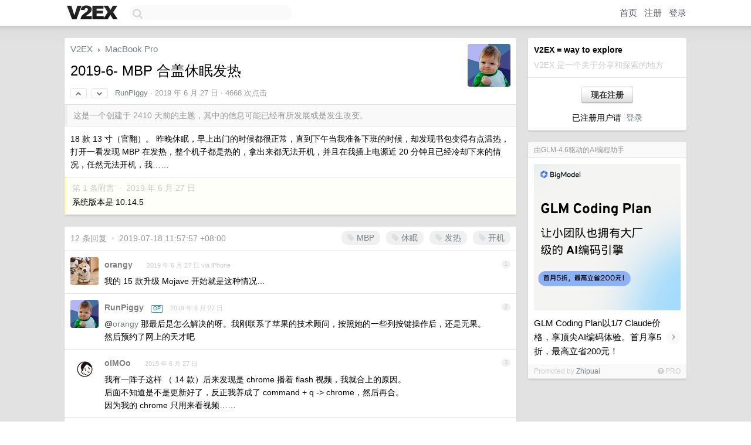

--- FILE ---
content_type: text/html; charset=UTF-8
request_url: https://s.v2ex.com/t/578078
body_size: 8595
content:
<!DOCTYPE html>
<html lang="zh-CN">
<head>
    <meta name="Content-Type" content="text/html;charset=utf-8">
    <meta name="Referrer" content="unsafe-url">
    <meta content="True" name="HandheldFriendly">
    
    <meta name="theme-color" content="#ffffff">
    
    
    <meta name="apple-mobile-web-app-capable" content="yes" />
<meta name="mobile-web-app-capable" content="yes" />
<meta name="detectify-verification" content="d0264f228155c7a1f72c3d91c17ce8fb" />
<meta name="p:domain_verify" content="b87e3b55b409494aab88c1610b05a5f0"/>
<meta name="alexaVerifyID" content="OFc8dmwZo7ttU4UCnDh1rKDtLlY" />
<meta name="baidu-site-verification" content="D00WizvYyr" />
<meta name="msvalidate.01" content="D9B08FEA08E3DA402BF07ABAB61D77DE" />
<meta property="wb:webmaster" content="f2f4cb229bda06a4" />
<meta name="google-site-verification" content="LM_cJR94XJIqcYJeOCscGVMWdaRUvmyz6cVOqkFplaU" />
<meta name="wwads-cn-verify" content="c8ffe9a587b126f152ed3d89a146b445" />
<script type="text/javascript" src="https://cdn.wwads.cn/js/makemoney.js" async></script>
<script async src="https://pagead2.googlesyndication.com/pagead/js/adsbygoogle.js?client=ca-pub-5060390720525238"
     crossorigin="anonymous"></script>
    
    <title>2019-6- MBP 合盖休眠发热 - V2EX</title>
    <link rel="dns-prefetch" href="https://static.v2ex.com/" />
<link rel="dns-prefetch" href="https://cdn.v2ex.com/" />
<link rel="dns-prefetch" href="https://i.v2ex.co/" />
<link rel="dns-prefetch" href="https://www.google-analytics.com/" />    
    <style>
        body {
            min-width: 820px;
            font-family: "Helvetica Neue", "Luxi Sans", "Segoe UI", "Hiragino Sans GB", "Microsoft Yahei", sans-serif, "Apple Logo";
        }
    </style>
    <link rel="stylesheet" type="text/css" media="screen" href="/assets/c5cbeb747d47558e3043308a6db51d2046fbbcae-combo.css?t=1769913000">
    
    <script>
        const SITE_NIGHT = 0;
    </script>
    <link rel="stylesheet" href="/static/css/vendor/tomorrow.css?v=3c006808236080a5d98ba4e64b8f323f" type="text/css">
    
    <link rel="icon" sizes="192x192" href="/static/icon-192.png">
    <link rel="apple-touch-icon" sizes="180x180" href="/static/apple-touch-icon-180.png?v=91e795b8b5d9e2cbf2d886c3d4b7d63c">
    
    <link rel="shortcut icon" href="/static/favicon.ico" type="image/png">
    
    
    <link rel="manifest" href="/manifest.webmanifest">
    <script>
        const LANG = 'zhcn';
        const FEATURES = ['search', 'favorite-nodes-sort'];
    </script>
    <script src="/assets/e018fd2b900d7499242ac6e8286c94e0e0cc8e0d-combo.js?t=1769913000" defer></script>
    <meta name="description" content="MacBook Pro - @RunPiggy - 18 款 13 寸（官翻）。昨晚休眠，早上出门的时候都很正常，直到下午当我准备下班的时候，却发现书包变得有点温热，打开一看发现 MBP 在发热，整个机子都是热的，拿出来都无法开机，并且在我插上电源">
    
    
    <link rel="canonical" href="https://www.v2ex.com/t/578078">
    
    


<meta property="og:locale" content="zh_CN" />
<meta property="og:type" content="article" />
<meta property="og:title" content="2019-6- MBP 合盖休眠发热 - V2EX" />
<meta property="og:description" content="MacBook Pro - @RunPiggy - 18 款 13 寸（官翻）。昨晚休眠，早上出门的时候都很正常，直到下午当我准备下班的时候，却发现书包变得有点温热，打开一看发现 MBP 在发热，整个机子都是热的，拿出来都无法开机，并且在我插上电源" />
<meta property="og:url" content="https://www.v2ex.com/t/578078" />
<meta property="og:site_name" content="V2EX" />

<meta property="article:tag" content="mbp" />
<meta property="article:section" content="MacBook Pro" />
<meta property="article:published_time" content="2019-06-27T10:10:02Z" />

<meta name="twitter:card" content="summary" />
<meta name="twitter:description" content="MacBook Pro - @RunPiggy - 18 款 13 寸（官翻）。昨晚休眠，早上出门的时候都很正常，直到下午当我准备下班的时候，却发现书包变得有点温热，打开一看发现 MBP 在发热，整个机子都是热的，拿出来都无法开机，并且在我插上电源" />
<meta name="twitter:title" content="2019-6- MBP 合盖休眠发热 - V2EX" />
<meta name="twitter:image" content="https://cdn.v2ex.com/avatar/9288/3f8a/423625_large.png?m=1602841043" />
<meta name="twitter:site" content="@V2EX" />
<meta name="twitter:creator" content="@V2EX" />
<link rel="top" title="回到顶部" href="#">


<link rel="amphtml" href="https://www.v2ex.com/amp/t/578078" />
<script>
const topicId = 578078;
var once = "18332";

document.addEventListener("DOMContentLoaded", () => {
    protectTraffic();

    if (typeof reloadTopicTips !== 'undefined') {
        window.reloadTopicTips = reloadTopicTips;
    }

    const observer = new IntersectionObserver(
        ([e]) => e.target.toggleAttribute('stuck', e.intersectionRatio < 1),
        {threshold: [1]}
    );

    observer.observe(document.getElementById('reply-box'));

    
    hljs.initHighlightingOnLoad();
    

    $('#Main').on('click', '.no, .ago', function () {
        location.hash = $(this).parents('.cell').prop('id');
    });

    

    // refresh once
    document.addEventListener('visibilitychange', e => {
        if (document.visibilityState === 'visible') {
            fetchOnce().then(once => {
                $('#once').val(once);
            });
        }
    });

    if (location.search.indexOf('p=') > -1) {
    const p = Number(location.search.split('p=')[1].split('&')[0]);
    if (p) {
        const key = 'tp578078';
        if (lscache.set(key, p, 60 * 24 * 30)) { // 30 days
            console.log(`Saved topic page number to ${key}: ` + p);
        }
    }
}

    
});
</script>
<script type="text/javascript">
function format(tpl) {
    var index = 1, items = arguments;
    return (tpl || '').replace(/{(\w*)}/g, function(match, p1) {
        return items[index++] || p1 || match;
    });
}
function loadCSS(url, callback) {
    return $('<link type="text/css" rel="stylesheet"/>')
        .attr({ href: url })
        .on('load', callback)
        .appendTo(document.head);
}
function lazyGist(element) {
    var $btn = $(element);
    var $self = $(element).parent();
    var $link = $self.find('a');
    $btn.prop('disabled', 'disabled').text('Loading...');
    $.getJSON(format('{}.json?callback=?', $link.prop('href').replace($link.prop('hash'), '')))
        .done(function(data) {
            loadCSS(data.stylesheet, function() {
                $self.replaceWith(data.div);
                $('.gist .gist-file .gist-meta a').filter(function() { return this.href === $link.prop('href'); }).parents('.gist-file').siblings().remove();
            });
        })
        .fail(function() { $self.replaceWith($('<a>').attr('href', url).text(url)); });
}
</script>


    
</head>
<body>
    
    
    <div id="Top">
        <div class="content">
            <div class="site-nav">
                <a href="/" name="top" title="way to explore"><div id="Logo"></div></a>
                <div id="search-container">
                    <input id="search" type="text" maxlength="128" autocomplete="off" tabindex="1">
                    <div id="search-result" class="box"></div>
                </div>
                <div class="tools" >
                
                    <a href="/" class="top">首页</a>
                    <a href="/signup" class="top">注册</a>
                    <a href="/signin" class="top">登录</a>
                
                </div>
            </div>
        </div>
    </div>
    
    <div id="Wrapper">
        <div class="content">
            
            <div id="Leftbar"></div>
            <div id="Rightbar">
                <div class="sep20"></div>
                
                    
                    <div class="box">
                        <div class="cell">
                            <strong>V2EX = way to explore</strong>
                            <div class="sep5"></div>
                            <span class="fade">V2EX 是一个关于分享和探索的地方</span>
                        </div>
                        <div class="inner">
                            <div class="sep5"></div>
                            <div align="center"><a href="/signup" class="super normal button">现在注册</a>
                            <div class="sep5"></div>
                            <div class="sep10"></div>
                            已注册用户请 &nbsp;<a href="/signin">登录</a></div>
                        </div>
                    </div>
                    
                    





                    
                    <div class="sep20"></div>
                    <div class="box" id="pro-campaign-container">
    <!-- Campaign content will be loaded here -->
</div>

<script>
document.addEventListener('DOMContentLoaded', function() {
    // Function to escape HTML entities
    function escapeHtml(text) {
        if (!text) return '';
        var div = document.createElement('div');
        div.textContent = text;
        return div.innerHTML;
    }

    // Function to render campaign based on display format
    function renderCampaign(campaign) {
        let html = '';
        let displayFormat = campaign.display_format || 'text-only';
        let title = escapeHtml(campaign.title);
        let description = escapeHtml(campaign.description);
        let callToAction = escapeHtml(campaign.call_to_action);
        let link = escapeHtml(campaign.link);

        // Check if required image URL is available for the display format, fallback to text-only if not
        if (displayFormat === 'small-with-description' && !campaign.img_small_url) {
            displayFormat = 'text-only';
        } else if (displayFormat === 'banner-only' && !campaign.img_banner_url) {
            displayFormat = 'text-only';
        } else if ((displayFormat === 'big-only' || displayFormat === 'big-with-description' || displayFormat === 'big-with-title-description-button') && !campaign.img_big_url) {
            displayFormat = 'text-only';
        }

        html = `<div class="pro-unit-title">${title}</div>`;
        switch(displayFormat) {
            case 'text-only':
                html += `
                    <div class="pro-unit">
                    <div class="pro-unit-description flex-one-row gap10">
                        <div onclick="window.open('${link}', '_blank')">${description}</div>
                        <div><a href="${link}" class="pro-unit-go" target="_blank">›</a>
                        </div>
                    </div>
                    </div>
                `;
                break;

            case 'small-with-description':
                html += `<div class="pro-unit flex-one-row">
                    ${campaign.img_small_cid ? `<div class="pro-unit-small-image">
                        <a href="${link}" target="_blank"><img src="${campaign.img_small_url}" class="pro-unit-img" style="max-width: 130px; max-height: 100px;" /></a>
                    </div>` : ''}
                    <div onclick="window.open('${link}', '_blank')" class="pro-unit-description">${description}</div>
                </div>`;
                break;

            case 'banner-only':
                html += `<div class="cell"><a href="${link}" target="_blank"><img src="${campaign.img_banner_url}" class="pro-unit-img" style="max-width: 250px; max-height: 60px; display: block; vertical-align: bottom;" /></a></div>`;
                break;

            case 'big-only':
                html += `<div class="cell"><a href="${link}" target="_blank"><img src="${campaign.img_big_url}" class="pro-unit-img" style="max-width: 500px; max-height: 500px; width: 100%; display: block; vertical-align: bottom;" /></a></div>`;
                break;

            case 'big-with-description':
                html += `<div class="inner" style="padding-bottom: 0px;"><a href="${link}" target="_blank"><img src="${campaign.img_big_url}" class="pro-unit-img" style="max-width: 500px; max-height: 500px; width: 100%; display: block; vertical-align: bottom;" /></a></div>`;
                html += `<div class="pro-unit-description flex-one-row gap10">
                    <div onclick="window.open('${link}', '_blank')">${description}</div>
                    <div><a href="${link}" class="pro-unit-go" target="_blank">›</a></div></div>`;
                break;

            case 'big-with-title-description-button':
                html += `<div class="inner" style="padding-bottom: 0px;"><a href="${link}" target="_blank"><img src="${campaign.img_big_url}" class="pro-unit-img" style="max-width: 500px; max-height: 500px; width: 100%; display: block; vertical-align: bottom;" /></a></div>`;
                html += `<div class="pro-unit-description">
                    <div style="text-align: center" onclick="window.open('${link}', '_blank')">${description}</div>
                    </div>`;
                html += `<div class="pro-unit-cta-container"><a href="${link}" target="_blank" class="pro-unit-cta">${callToAction}</a></div>`;
                break;

            default:
                html += `
                    <div class="pro-unit-description flex-one-row gap10">
                        <div onclick="window.open('${link}', '_blank')">${description}</div>
                        <div><a href="${link}" class="pro-unit-go" target="_blank">›</a></div>
                    </div>
                `;
        }

        html += `<div class="pro-unit-from flex-one-row gap10">
        <div>Promoted by <a href="/member/${campaign.member.username}" target="_blank">${campaign.member.username}</a></div>
        <div><a href="/pro/about" target="_blank" class="fade"><i class="fa fa-question-circle fade"></i> <span style="font-size: 12px; color: var(--color-fade)">PRO</span></a></div>
        </div>`

        return html;
    }

    // Load campaign from emitter
    var xhr = new XMLHttpRequest();
    xhr.open('GET', '/pro/emitter', true);
    xhr.setRequestHeader('Content-Type', 'application/json');

    xhr.onreadystatechange = function() {
        if (xhr.readyState === 4) {
            if (xhr.status === 200) {
                try {
                    var campaign = JSON.parse(xhr.responseText);
                    if (campaign && campaign.id) {
                        var html = renderCampaign(campaign);
                        document.getElementById('pro-campaign-container').innerHTML = html;
                    } else {
                        // No campaign to display, hide the container
                        document.getElementById('pro-campaign-container').style.display = 'none';
                    }
                } catch (e) {
                    // Parse error, hide the container
                    document.getElementById('pro-campaign-container').style.display = 'none';
                    console.log('Error parsing campaign data: ' + e.message);
                }
            } else {
                // HTTP error, hide the container
                document.getElementById('pro-campaign-container').style.display = 'none';
                console.log('Error loading campaign: HTTP ' + xhr.status);
            }
        }
    };

    xhr.send();
});
</script>
                    <div class="sep20"></div>
                    
                    
                    
                
            </div>
            <div id="Main">
                <div class="sep20"></div>
                
<div class="box" style="border-bottom: 0px;">
    
    <div class="header"><div class="fr"><a href="/member/RunPiggy"><img src="https://cdn.v2ex.com/avatar/9288/3f8a/423625_large.png?m=1602841043" class="avatar" border="0" align="default" alt="RunPiggy" data-uid="423625" /></a></div>
    <a href="/">V2EX</a> <span class="chevron">&nbsp;›&nbsp;</span> <a href="/go/mbp">MacBook Pro</a>
    <div class="sep10"></div>
    <h1>2019-6- MBP 合盖休眠发热</h1>
    <div id="topic_578078_votes" class="votes">
<a href="javascript:" onclick="upVoteTopic(578078);" class="vote"><li class="fa fa-chevron-up"></li></a> &nbsp;<a href="javascript:" onclick="downVoteTopic(578078);" class="vote"><li class="fa fa-chevron-down"></li></a></div> &nbsp; <small class="gray"><a href="/member/RunPiggy">RunPiggy</a> · <span title="2019-06-27 18:10:02 +08:00">2019 年 6 月 27 日</span> · 4668 次点击</small>
    </div>
    
    
    <div class="outdated">这是一个创建于 2410 天前的主题，其中的信息可能已经有所发展或是发生改变。</div>
    
    
    <div class="cell">
        
        <div class="topic_content"><div class="markdown_body"><p>18 款 13 寸（官翻）。
昨晚休眠，早上出门的时候都很正常，直到下午当我准备下班的时候，却发现书包变得有点温热，打开一看发现 MBP 在发热，整个机子都是热的，拿出来都无法开机，并且在我插上电源近 20 分钟且已经冷却下来的情况，任然无法开机，我……</p>
</div></div>
        
    </div>
    
    
    
    <div class="subtle">
        <span class="fade">第 1 条附言 &nbsp;·&nbsp; <span title="2019-06-27 19:04:52 +08:00">2019 年 6 月 27 日</span></span>
        <div class="sep5"></div>
        
        <div class="topic_content">系统版本是 10.14.5</div>
        
    </div>
    
    
</div>

<!-- SOL tip topic -->


<div class="sep20"></div>


<div class="box">
    <div class="cell"><div class="fr" style="margin: -3px -5px 0px 0px;"><a href="/tag/MBP" class="tag"><li class="fa fa-tag"></li> MBP</a><a href="/tag/休眠" class="tag"><li class="fa fa-tag"></li> 休眠</a><a href="/tag/发热" class="tag"><li class="fa fa-tag"></li> 发热</a><a href="/tag/开机" class="tag"><li class="fa fa-tag"></li> 开机</a></div><span class="gray">12 条回复 &nbsp;<strong class="snow">•</strong> &nbsp;2019-07-18 11:57:57 +08:00</span>
    </div>
    

    
        
        <div id="r_7546547" class="cell">
        
        <table cellpadding="0" cellspacing="0" border="0" width="100%">
            <tr>
                <td width="48" valign="top" align="center"><img src="https://cdn.v2ex.com/avatar/4079/e72c/351268_normal.png?m=1761220630" class="avatar" border="0" align="default" alt="orangy" data-uid="351268" /></td>
                <td width="10" valign="top"></td>
                <td width="auto" valign="top" align="left"><div class="fr"> &nbsp; &nbsp; <span class="no">1</span></div>
                    <div class="sep3"></div>
                    <strong><a href="/member/orangy" class="dark">orangy</a></strong> &nbsp; <div class="badges"></div>&nbsp; &nbsp;<span class="ago" title="2019-06-27 18:40:12 +08:00">2019 年 6 月 27 日 via iPhone</span> 
                    <div class="sep5"></div>
                    <div class="reply_content">我的 15 款升级 Mojave 开始就是这种情况…</div>
                </td>
            </tr>
        </table>
        </div>
    
    

    
        
        <div id="r_7546666" class="cell">
        
        <table cellpadding="0" cellspacing="0" border="0" width="100%">
            <tr>
                <td width="48" valign="top" align="center"><img src="https://cdn.v2ex.com/avatar/9288/3f8a/423625_normal.png?m=1602841043" class="avatar" border="0" align="default" alt="RunPiggy" data-uid="423625" /></td>
                <td width="10" valign="top"></td>
                <td width="auto" valign="top" align="left"><div class="fr"> &nbsp; &nbsp; <span class="no">2</span></div>
                    <div class="sep3"></div>
                    <strong><a href="/member/RunPiggy" class="dark">RunPiggy</a></strong> &nbsp; <div class="badges"><div class="badge op">OP</div></div>&nbsp; &nbsp;<span class="ago" title="2019-06-27 19:06:04 +08:00">2019 年 6 月 27 日</span> 
                    <div class="sep5"></div>
                    <div class="reply_content">@<a href="/member/orangy">orangy</a> 那最后是怎么解决的呀。我刚联系了苹果的技术顾问，按照她的一些列按键操作后，还是无果。<br />然后预约了网上的天才吧</div>
                </td>
            </tr>
        </table>
        </div>
    
    

    
        
        <div id="r_7546683" class="cell">
        
        <table cellpadding="0" cellspacing="0" border="0" width="100%">
            <tr>
                <td width="48" valign="top" align="center"><img src="https://cdn.v2ex.com/avatar/d2bb/d49f/107004_normal.png?m=1748599527" class="avatar" border="0" align="default" alt="oIMOo" data-uid="107004" /></td>
                <td width="10" valign="top"></td>
                <td width="auto" valign="top" align="left"><div class="fr"> &nbsp; &nbsp; <span class="no">3</span></div>
                    <div class="sep3"></div>
                    <strong><a href="/member/oIMOo" class="dark">oIMOo</a></strong> &nbsp; <div class="badges"></div>&nbsp; &nbsp;<span class="ago" title="2019-06-27 19:09:18 +08:00">2019 年 6 月 27 日</span> 
                    <div class="sep5"></div>
                    <div class="reply_content">我有一阵子这样 （ 14 款）后来发现是 chrome 播着 flash 视频，我就合上的原因。<br />后面不知道是不是更新好了，反正我养成了 command + q -&gt; chrome，然后再合。<br />因为我的 chrome 只用来看视频……</div>
                </td>
            </tr>
        </table>
        </div>
    
    

    
        
        <div id="r_7549180" class="cell">
        
        <table cellpadding="0" cellspacing="0" border="0" width="100%">
            <tr>
                <td width="48" valign="top" align="center"><img src="https://cdn.v2ex.com/gravatar/13551612922ec13d1353ab8f7ea18b24?s=48&d=retro" class="avatar" border="0" align="default" alt="uyz" data-uid="366671" /></td>
                <td width="10" valign="top"></td>
                <td width="auto" valign="top" align="left"><div class="fr"> &nbsp; &nbsp; <span class="no">4</span></div>
                    <div class="sep3"></div>
                    <strong><a href="/member/uyz" class="dark">uyz</a></strong> &nbsp; <div class="badges"></div>&nbsp; &nbsp;<span class="ago" title="2019-06-28 11:31:25 +08:00">2019 年 6 月 28 日</span> 
                    <div class="sep5"></div>
                    <div class="reply_content">我每次盒盖休眠之前关闭 WiFi</div>
                </td>
            </tr>
        </table>
        </div>
    
    

    
        
        <div id="r_7551612" class="cell">
        
        <table cellpadding="0" cellspacing="0" border="0" width="100%">
            <tr>
                <td width="48" valign="top" align="center"><img src="https://cdn.v2ex.com/avatar/4079/e72c/351268_normal.png?m=1761220630" class="avatar" border="0" align="default" alt="orangy" data-uid="351268" /></td>
                <td width="10" valign="top"></td>
                <td width="auto" valign="top" align="left"><div class="fr"> &nbsp; &nbsp; <span class="no">5</span></div>
                    <div class="sep3"></div>
                    <strong><a href="/member/orangy" class="dark">orangy</a></strong> &nbsp; <div class="badges"></div>&nbsp; &nbsp;<span class="ago" title="2019-06-28 18:58:09 +08:00">2019 年 6 月 28 日 via iPhone</span>  &nbsp; <span class="small fade"><img src="/static/img/heart_20250818.png?v=c3415183a0b3e9ab1576251be69d7d6d" width="14" align="absmiddle" alt="❤️" /> 1</span>
                    <div class="sep5"></div>
                    <div class="reply_content">@<a href="/member/RunPiggy">RunPiggy</a> 楼上正解，合盖之前断开 Wi-Fi …有一个操作可以让系统默认合盖之后断开 Wi-Fi，可是我有点忘记了，你可以搜一下…</div>
                </td>
            </tr>
        </table>
        </div>
    
    

    
        
        <div id="r_7553577" class="cell">
        
        <table cellpadding="0" cellspacing="0" border="0" width="100%">
            <tr>
                <td width="48" valign="top" align="center"><img src="https://cdn.v2ex.com/avatar/bc79/c67c/48087_normal.png?m=1742541672" class="avatar" border="0" align="default" alt="jasonboo" data-uid="48087" /></td>
                <td width="10" valign="top"></td>
                <td width="auto" valign="top" align="left"><div class="fr"> &nbsp; &nbsp; <span class="no">6</span></div>
                    <div class="sep3"></div>
                    <strong><a href="/member/jasonboo" class="dark">jasonboo</a></strong> &nbsp; <div class="badges"></div>&nbsp; &nbsp;<span class="ago" title="2019-06-29 12:42:53 +08:00">2019 年 6 月 29 日</span> 
                    <div class="sep5"></div>
                    <div class="reply_content">@<a href="/member/orangy">orangy</a> 确实在终端下修改一个参数即可“合盖关闭 Wi-Fi ”，但牺牲的是 find my mac 功能。我选择继续开启</div>
                </td>
            </tr>
        </table>
        </div>
    
    

    
        
        <div id="r_7554857" class="cell">
        
        <table cellpadding="0" cellspacing="0" border="0" width="100%">
            <tr>
                <td width="48" valign="top" align="center"><img src="https://cdn.v2ex.com/avatar/4079/e72c/351268_normal.png?m=1761220630" class="avatar" border="0" align="default" alt="orangy" data-uid="351268" /></td>
                <td width="10" valign="top"></td>
                <td width="auto" valign="top" align="left"><div class="fr"> &nbsp; &nbsp; <span class="no">7</span></div>
                    <div class="sep3"></div>
                    <strong><a href="/member/orangy" class="dark">orangy</a></strong> &nbsp; <div class="badges"></div>&nbsp; &nbsp;<span class="ago" title="2019-06-29 20:39:33 +08:00">2019 年 6 月 29 日 via iPhone</span> 
                    <div class="sep5"></div>
                    <div class="reply_content">@<a href="/member/jasonboo">jasonboo</a> 开启的话 Mac 很快就没电了，find my Mac 一样没用</div>
                </td>
            </tr>
        </table>
        </div>
    
    

    
        
        <div id="r_7557377" class="cell">
        
        <table cellpadding="0" cellspacing="0" border="0" width="100%">
            <tr>
                <td width="48" valign="top" align="center"><img src="https://cdn.v2ex.com/avatar/c300/5619/156712_normal.png?m=1608885911" class="avatar" border="0" align="default" alt="icenine" data-uid="156712" /></td>
                <td width="10" valign="top"></td>
                <td width="auto" valign="top" align="left"><div class="fr"> &nbsp; &nbsp; <span class="no">8</span></div>
                    <div class="sep3"></div>
                    <strong><a href="/member/icenine" class="dark">icenine</a></strong> &nbsp; <div class="badges"></div>&nbsp; &nbsp;<span class="ago" title="2019-06-30 18:54:58 +08:00">2019 年 6 月 30 日</span> 
                    <div class="sep5"></div>
                    <div class="reply_content">也出过这种问题，后来基本上都是关机。<br />还是雪豹时代的盒盖休眠让人放心，想想那会还是机械硬盘</div>
                </td>
            </tr>
        </table>
        </div>
    
    

    
        
        <div id="r_7561474" class="cell">
        
        <table cellpadding="0" cellspacing="0" border="0" width="100%">
            <tr>
                <td width="48" valign="top" align="center"><img src="https://cdn.v2ex.com/avatar/dd80/ef04/344061_normal.png?m=1663308764" class="avatar" border="0" align="default" alt="ericwoflskin" data-uid="344061" /></td>
                <td width="10" valign="top"></td>
                <td width="auto" valign="top" align="left"><div class="fr"> &nbsp; &nbsp; <span class="no">9</span></div>
                    <div class="sep3"></div>
                    <strong><a href="/member/ericwoflskin" class="dark">ericwoflskin</a></strong> &nbsp; <div class="badges"></div>&nbsp; &nbsp;<span class="ago" title="2019-07-01 17:20:12 +08:00">2019 年 7 月 1 日</span> 
                    <div class="sep5"></div>
                    <div class="reply_content">可能是“电能小憩”导致的，在电源管理里，关了试试。</div>
                </td>
            </tr>
        </table>
        </div>
    
    

    
        
        <div id="r_7568490" class="cell">
        
        <table cellpadding="0" cellspacing="0" border="0" width="100%">
            <tr>
                <td width="48" valign="top" align="center"><img src="https://cdn.v2ex.com/gravatar/b6f4387673f1c4f950c6e22a38ebf2d6?s=48&d=retro" class="avatar" border="0" align="default" alt="djs" data-uid="306776" /></td>
                <td width="10" valign="top"></td>
                <td width="auto" valign="top" align="left"><div class="fr"> &nbsp; &nbsp; <span class="no">10</span></div>
                    <div class="sep3"></div>
                    <strong><a href="/member/djs" class="dark">djs</a></strong> &nbsp; <div class="badges"></div>&nbsp; &nbsp;<span class="ago" title="2019-07-03 09:47:23 +08:00">2019 年 7 月 3 日</span> 
                    <div class="sep5"></div>
                    <div class="reply_content">先试试手动休眠，在整个机器休眠后再合上盖子</div>
                </td>
            </tr>
        </table>
        </div>
    
    

    
        
        <div id="r_7635662" class="cell">
        
        <table cellpadding="0" cellspacing="0" border="0" width="100%">
            <tr>
                <td width="48" valign="top" align="center"><img src="https://cdn.v2ex.com/avatar/9288/3f8a/423625_normal.png?m=1602841043" class="avatar" border="0" align="default" alt="RunPiggy" data-uid="423625" /></td>
                <td width="10" valign="top"></td>
                <td width="auto" valign="top" align="left"><div class="fr"> &nbsp; &nbsp; <span class="no">11</span></div>
                    <div class="sep3"></div>
                    <strong><a href="/member/RunPiggy" class="dark">RunPiggy</a></strong> &nbsp; <div class="badges"><div class="badge op">OP</div></div>&nbsp; &nbsp;<span class="ago" title="2019-07-17 21:30:08 +08:00">2019 年 7 月 17 日</span> 
                    <div class="sep5"></div>
                    <div class="reply_content">因为购买在 14 天内，所以现在换了台新的。<br />然后在电磁模式下关掉了 TcpKeepAlive</div>
                </td>
            </tr>
        </table>
        </div>
    
    

    
        
        <div id="r_7637985" class="cell">
        
        <table cellpadding="0" cellspacing="0" border="0" width="100%">
            <tr>
                <td width="48" valign="top" align="center"><img src="https://cdn.v2ex.com/gravatar/02e3541e757e2e2c1c0f5efe63265eff?s=48&d=retro" class="avatar" border="0" align="default" alt="Xcution" data-uid="429761" /></td>
                <td width="10" valign="top"></td>
                <td width="auto" valign="top" align="left"><div class="fr"> &nbsp; &nbsp; <span class="no">12</span></div>
                    <div class="sep3"></div>
                    <strong><a href="/member/Xcution" class="dark">Xcution</a></strong> &nbsp; <div class="badges"></div>&nbsp; &nbsp;<span class="ago" title="2019-07-18 11:57:57 +08:00">2019 年 7 月 18 日</span> 
                    <div class="sep5"></div>
                    <div class="reply_content">有时候我也是，我以前都不关机，直接关上盖子就放到包里了，我发现这样老是发热，有时候还有点烫，而且很快电就给我耗光了，所以现在我都关机了，虽然苹果电脑不用关机，但是我想这样关了机至少不会发热了，所以现在每次下班我都关机了，哈哈哈</div>
                </td>
            </tr>
        </table>
        </div>
    
    


</div>
<div class="sep20"></div>



<div class="sep20"></div>
<div style="box-sizing: border-box"><div class="wwads-cn wwads-horizontal" data-id="98" style="max-width: 100%; padding-top: 10px; margin-top: 0px; text-align: left; box-shadow: 0 2px 3px rgb(0 0 0 / 10%); border-bottom: 1px solid var(--box-border-color); background-color: var(--box-background-color); color: var(--box-foreground-color);"></div></div>
<style type="text/css">.wwads-cn { border-radius: 3px !important; } .wwads-text { color: var(--link-color) !important; }</style>






            </div>
            
            
        </div>
        <div class="c"></div>
        <div class="sep20"></div>
    </div>
    <div id="Bottom">
        <div class="content">
            <div class="inner">
                <div class="sep10"></div>
                    <div class="fr">
                        <a href="https://www.digitalocean.com/?refcode=1b51f1a7651d" target="_blank"><div id="DigitalOcean"></div></a>
                    </div>
                    <strong><a href="/about" class="dark" target="_self">关于</a> &nbsp; <span class="snow">·</span> &nbsp; <a href="/help" class="dark" target="_self">帮助文档</a> &nbsp; <span class="snow">·</span> &nbsp; <a href="/pro/about" class="dark" target="_self">自助推广系统</a> &nbsp; <span class="snow">·</span> &nbsp; <a href="https://blog.v2ex.com/" class="dark" target="_blank">博客</a> &nbsp; <span class="snow">·</span> &nbsp; <a href="/help/api" class="dark" target="_self">API</a> &nbsp; <span class="snow">·</span> &nbsp; <a href="/faq" class="dark" target="_self">FAQ</a> &nbsp; <span class="snow">·</span> &nbsp; <a href="/solana" class="dark" target="_self">Solana</a> &nbsp; <span class="snow">·</span> &nbsp; 1918 人在线</strong> &nbsp; <span class="fade">最高记录 6679</span> &nbsp; <span class="snow">·</span> &nbsp; <a href="/select/language" class="f11"><img src="/static/img/language.png?v=6a5cfa731dc71a3769f6daace6784739" width="16" align="absmiddle" id="ico-select-language" /> &nbsp; Select Language</a>
                    <div class="sep20"></div>
                    创意工作者们的社区
                    <div class="sep5"></div>
                    World is powered by solitude
                    <div class="sep20"></div>
                    <span class="small fade">VERSION: 3.9.8.5 · 27ms · <a href="/worldclock#utc">UTC 02:36</a> · <a href="/worldclock#pvg">PVG 10:36</a> · <a href="/worldclock#lax">LAX 18:36</a> · <a href="/worldclock#jfk">JFK 21:36</a><br />♥ Do have faith in what you're doing.</span>
                <div class="sep10"></div>
            </div>
        </div>
    </div>

    

    

    
    <script src="/b/i/HT9eNhGrcQYNP6LhZahgkmSLsA-5dRh5EDJmjCg7fazmTKuFoVuXL6AcL6HqZA7JyxT9B0_xo9FXZ2dek3_RK23ioBqLB7SWkaFCxdi9vJokGQqBTT9HOoKK-XhhgjsNchBe6AYf2YgGX_3URtDEqaIxsKOKphU-sbPtIx15Yvs="></script>
    

    
    <script>
      (function(i,s,o,g,r,a,m){i['GoogleAnalyticsObject']=r;i[r]=i[r]||function(){
      (i[r].q=i[r].q||[]).push(arguments)},i[r].l=1*new Date();a=s.createElement(o),
      m=s.getElementsByTagName(o)[0];a.async=1;a.src=g;m.parentNode.insertBefore(a,m)
      })(window,document,'script','//www.google-analytics.com/analytics.js','ga');

      ga('create', 'UA-11940834-2', 'v2ex.com');
      ga('send', 'pageview');
      

ga('send', 'event', 'Node', 'topic', 'mbp');



    </script>
    

    
<button class="scroll-top" data-scroll="up" type="button"><span>❯<span></button>
</body>
</html>

--- FILE ---
content_type: text/html; charset=UTF-8
request_url: https://s.v2ex.com/pro/emitter
body_size: 185
content:
{"img_big_cid": "QmbTE3w8MgwSoHbNkLVHSNyBqhdBLS5WYgstndzd3zpyrg", "description": "GLM Coding Plan\u4ee51/7 Claude\u4ef7\u683c\uff0c\u4eab\u9876\u5c16AI\u7f16\u7801\u4f53\u9a8c\u3002\u9996\u6708\u4eab5\u6298\uff0c\u6700\u9ad8\u7acb\u7701200\u5143\uff01", "weight": 150000, "title": "\u7531GLM-4.6\u9a71\u52a8\u7684AI\u7f16\u7a0b\u52a9\u624b", "img_big_url": "https://cid.v2ex.pro/ipfs/QmbTE3w8MgwSoHbNkLVHSNyBqhdBLS5WYgstndzd3zpyrg", "img_banner_cid": "", "img_small_url": null, "reviewed": 1764854756, "member": {"username": "Zhipuai", "id": 771748}, "img_small_cid": "", "img_banner_url": null, "call_to_action": "\u7acb\u5373\u5f00\u59cb", "link": "https://bigmodel.cn/glm-coding?utm_source=v2ex&utm_campaign=v2ex%20%E5%B9%BF%E5%91%8A&_channel_track_key=8QMsctAK", "last_modified": 1764831330, "created": 1764831240, "active": 1764831330, "display_format": "big-with-description", "id": 164}

--- FILE ---
content_type: text/html; charset=utf-8
request_url: https://www.google.com/recaptcha/api2/aframe
body_size: 268
content:
<!DOCTYPE HTML><html><head><meta http-equiv="content-type" content="text/html; charset=UTF-8"></head><body><script nonce="jwWq_uPV7-KHy8bZaJyX1g">/** Anti-fraud and anti-abuse applications only. See google.com/recaptcha */ try{var clients={'sodar':'https://pagead2.googlesyndication.com/pagead/sodar?'};window.addEventListener("message",function(a){try{if(a.source===window.parent){var b=JSON.parse(a.data);var c=clients[b['id']];if(c){var d=document.createElement('img');d.src=c+b['params']+'&rc='+(localStorage.getItem("rc::a")?sessionStorage.getItem("rc::b"):"");window.document.body.appendChild(d);sessionStorage.setItem("rc::e",parseInt(sessionStorage.getItem("rc::e")||0)+1);localStorage.setItem("rc::h",'1769913412470');}}}catch(b){}});window.parent.postMessage("_grecaptcha_ready", "*");}catch(b){}</script></body></html>